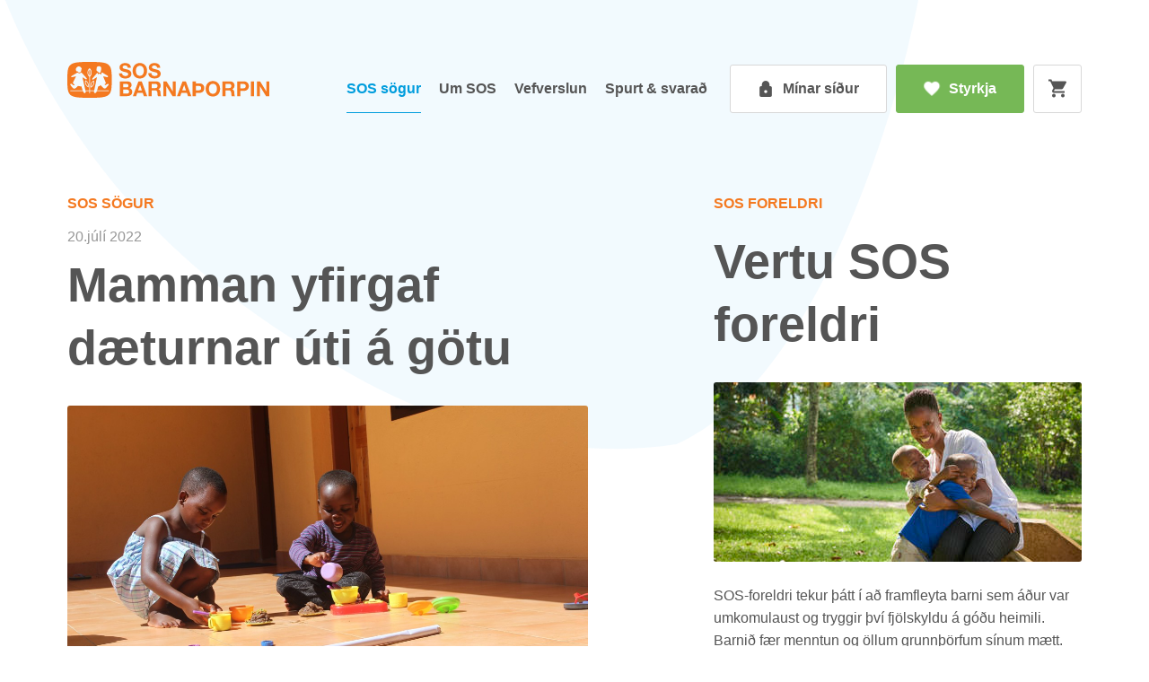

--- FILE ---
content_type: text/html; charset=utf-8
request_url: https://www.sos.is/sos-sogur/sogur/mamman-yfirgaf-daeturnar-uti-a-gotu/
body_size: 7162
content:



<!doctype html>
<html lang="is">
<head>
    
<meta charset="UTF-8">
<meta name="viewport" content="width=device-width, initial-scale=1">
<meta http-equiv="X-UA-Compatible" content="ie=edge">

<link rel="apple-touch-icon" sizes="180x180" href="/fav/apple-touch-icon.png">
<link rel="icon" type="image/png" sizes="32x32" href="/fav/favicon-32x32.png">
<link rel="icon" type="image/png" sizes="16x16" href="/fav/favicon-16x16.png">
<link rel="manifest" href="/fav/site.webmanifest">
<link rel="mask-icon" color="#5bbad5" href="/fav/safari-pinned-tab.svg">
<link rel="shortcut icon" href="/fav/favicon.ico">
<meta name="msapplication-TileColor" content="#da532c">
<meta name="msapplication-config" content="/fav/browserconfig.xml">
<meta name="theme-color" content="#ffffff">

<title>Mamman yfirgaf d&#xE6;turnar &#xFA;ti &#xE1; g&#xF6;tu - SOS Barna&#xFE;orpin - SOS Barna&#xFE;orpin</title>
<meta name="description" content="Systurnar Aisha og Wazo voru r&#xE1;fandi einar um g&#xF6;tur &#xFE;egar &#xFE;&#xE6;r fundust &#xED; Tansan&#xED;u. St&#xFA;lkurnar, fj&#xF6;gurra og fimm &#xE1;ra, voru aleinar &#xFE;v&#xED; m&#xF3;&#xF0;ir &#xFE;eirra haf&#xF0;i yfirgefi&#xF0; &#xFE;&#xE6;r.">
<meta name="author" content="">

<meta property="og:title" content="Mamman yfirgaf d&#xE6;turnar &#xFA;ti &#xE1; g&#xF6;tu">
<meta property="og:type" content="website">
<meta property="og:url" content="https://www.sos.is/sos-sogur/sogur/mamman-yfirgaf-daeturnar-uti-a-gotu/">
    <meta property="og:image" content="https://www.sos.is/media/2trk23qu/tanzania_cv_mwanza_dorothy_2.jpg?width=1200&amp;height=630&amp;rmode=crop&amp;format=webp">
    <meta property="og:image:width" content="1200" />
    <meta property="og:image:height" content="630" />
<meta property="og:site_name" content="SOS Barna&#xFE;orpin">
<meta property="og:description" content="Systurnar Aisha og Wazo voru r&#xE1;fandi einar um g&#xF6;tur &#xFE;egar &#xFE;&#xE6;r fundust &#xED; Tansan&#xED;u. St&#xFA;lkurnar, fj&#xF6;gurra og fimm &#xE1;ra, voru aleinar &#xFE;v&#xED; m&#xF3;&#xF0;ir &#xFE;eirra haf&#xF0;i yfirgefi&#xF0; &#xFE;&#xE6;r.">
<meta name="pageid" content="6426">
<meta name="pid" content="6426" />


<meta name="theme-color" content="#ffffff" />

<link rel="canonical" href="https://www.sos.is/sos-sogur/sogur/mamman-yfirgaf-daeturnar-uti-a-gotu/" />


        <link rel="stylesheet" href="/build/styles/styles.min.css?v=qa8Fj07uiaJPbzpWJ9D8-P4_MVJYaqAIGhXkv962o0Q" />

    <link rel="stylesheet" href="/css/RteStyles.css" />

    
    <!-- Google Tag Manager -->
    <script>
        (function (w, d, s, l, i) {
            w[l] = w[l] || []; w[l].push({
                'gtm.start':
                    new Date().getTime(), event: 'gtm.js'
            }); var f = d.getElementsByTagName(s)[0],
                j = d.createElement(s), dl = l != 'dataLayer' ? '&l=' + l : ''; j.async = true; j.src =
                    'https://ss.sos.is/qtftygki.js?id=' + i + dl; f.parentNode.insertBefore(j, f);
        })(window, document, 'script', 'dataLayer', 'GTM-PBQXQT7');</script>
    <!-- End Google Tag Manager -->

<script src="https://www.google.com/recaptcha/api.js"></script>


</head>
<body class="doc-storyArticle">
    
    <!-- Google Tag Manager (noscript) -->
    <noscript>
        <iframe src="https://ss.sos.is/ns.html?id=GTM-PBQXQT7"
                height="0" width="0" style="display:none;visibility:hidden"></iframe>
    </noscript>
    <!-- End Google Tag Manager (noscript) -->

    <div class="mypagesUpdates__image-modal d-none"><button class="mypagesUpdates__image-modal-button">
<svg xmlns="http://www.w3.org/2000/svg" height="24px" viewBox="0 0 24 24" width="24px" fill="#000000"><path d="M0 0h24v24H0V0z" fill="none" />
    <path d="M19 6.41L17.59 5 12 10.59 6.41 5 5 6.41 10.59 12 5 17.59 6.41 19 12 13.41 17.59 19 19 17.59 13.41 12 19 6.41z" />
    </svg>
</button></div>

    <div class="layout" data-scroll-container>
        
<header class="header container" id="header" data-scroll-section>
    <nav class="header__nav" aria-label="Aðalvalmynd" data-scroll>
        <div class="header__mobileHeader">

            <a href="/" class="header__logo">
                <span class="vh">Heim</span>
                <img src="/build/copy/logo-text.svg" alt="logo" class="header__logoText" />
            </a>


            <div class="header__actions">
                    <a class="button button--green button--donation header__button" href="/styrkja/">
                        <div class="icon icon-inline" data-icon="heart" aria-hidden="true"></div>

                        Styrkja
                    </a>

                <button class="header__toggle" id="menuToggle" aria-expanded="false">
                    <div class="header__line"></div>
                    <div class="header__line"></div>
                    <div class="header__line"></div>
                    <span class="vh">Opna og loka valmynd</span>
                </button>
            </div>
        </div>
        <div class="header__mobileBG" id="mobileMenu">

            <ul class="header__list">
                    <li class="header__subpage">
                            <a class="header__link h4 header__link--active" href="/sos-sogur/">SOS s&#xF6;gur</a>
                    </li>
                    <li class="header__subpage">
                            <details class="header__details" data-header-details>
                                <summary class="header__link header__link--summary h4 ">
                                    <span class="header__summaryWrapper">
                                        Um SOS
                                        <span data-icon="arrow-dropdown" class="header__summaryIcon" aria-hidden="true"></span>
                                    </span>
                                </summary>

                                <ul class="header__subs">
                                            <li class="header__subItem ">
                                                <a class=" header__childlink" href="/um-sos/saga-sos/">Um samt&#xF6;kin</a>
                                            </li>
                                            <li class="header__subItem ">
                                                <a class=" header__childlink" href="/um-sos/svona-hjalpum-vid/">Svona hj&#xE1;lpum vi&#xF0;</a>
                                            </li>
                                            <li class="header__subItem ">
                                                <a class=" header__childlink" href="/um-sos/verkefnin-okkar/">Verkefnin okkar</a>
                                            </li>
                                            <li class="header__subItem ">
                                                <a class=" header__childlink" href="/um-sos/folkid/">F&#xF3;lki&#xF0;</a>
                                            </li>
                                            <li class="header__subItem ">
                                                <a class=" header__childlink" href="/um-sos/frettir/">Fr&#xE9;ttir</a>
                                            </li>
                                            <li class="header__subItem ">
                                                <a class=" header__childlink" href="/um-sos/fjarmal/">Fj&#xE1;rm&#xE1;l</a>
                                            </li>
                                            <li class="header__subItem ">
                                                <a class=" header__childlink" href="/um-sos/skolamal/">Sk&#xF3;lam&#xE1;l</a>
                                            </li>
                                </ul>
                            </details>
                            <a class="header__link h4  header__desktopLink" href="/um-sos/">Um SOS</a>
                    </li>
                    <li class="header__subpage">
                            <details class="header__details" data-header-details>
                                <summary class="header__link header__link--summary h4 ">
                                    <span class="header__summaryWrapper">
                                        Vefverslun
                                        <span data-icon="arrow-dropdown" class="header__summaryIcon" aria-hidden="true"></span>
                                    </span>
                                </summary>

                                <ul class="header__subs">
										<li class="header__subItem">
											<a class=" header__childlink" href="/verslun/">Allar vörur</a>
										</li>
                                            <li class="header__subItem">
                                                <a class=" header__childlink" href="/verslun/gjafabrefin/">Gjafabr&#xE9;f</a>
                                            </li>
                                            <li class="header__subItem">
                                                <a class=" header__childlink" href="/verslun/serviettur/">Serv&#xED;ettur</a>
                                            </li>
                                </ul>
                            </details>
                            <a class="header__link h4  header__desktopLink" href="/vefverslun/">Vefverslun</a>
                    </li>
                    <li class="header__subpage">
                            <a class="header__link h4 " href="/spurt-og-svarad/">Spurt &amp; svara&#xF0;</a>
                    </li>
            </ul>


                <a class="button button--white header__button header__cart" href="/greida/">
                    <div class="icon header__cartIcon" data-icon="cart" aria-hidden="true"></div>

                    <span class="header__quantity hide">
0                        <span class="vh">Karfa</span>
                    </span>
                </a>

                <a class="button header__log header__mypage-button button--white header__button " href="/minar-sidur/">
                    <span class="icon icon-inline" data-icon="padlock--locked" aria-hidden="true"></span>
                    <span class="header__mypage-buttonText">
M&#xED;nar s&#xED;&#xF0;ur                    </span>
                </a>

                <a class="button button--green button--donation header__button" href="/styrkja/">
                    <div class="icon icon-inline" data-icon="heart" aria-hidden="true"></div>

                    Styrkja
                </a>
        </div>
    </nav>
</header>


        <main class="content" data-scroll-section>
            


<article class="article story container">

    <div class="article__left">
        <a href="/sos-sogur/sogur/" class="small-title">SOS sögur</a>
        <small class="stories-card__date">20.j&#xFA;l&#xED; 2022</small>
        <h1 class="article__title">Mamman yfirgaf d&#xE6;turnar &#xFA;ti &#xE1; g&#xF6;tu</h1>

                <div class="article__image">
                    <img src="/media/2trk23qu/tanzania_cv_mwanza_dorothy_2.jpg?width=1150&height=600&rmode=crop&anchor=top" alt="Mamman yfirgaf d&#xE6;turnar &#xFA;ti &#xE1; g&#xF6;tu" loading="lazy" />
                </div>

        ﻿

<div class="richText list-style">
    <p>Systurnar Aisha og Wazo voru ráfandi einar um götur þegar þær fundust í Tansaníu. Stúlkurnar, fjögurra og fimm ára, voru aleinar því móðir þeirra hafði yfirgefið þær. Þegar þær voru spurðar hvar mamma þeirra væri gátu þær aðeins sagt að hún væri „langt í burtu". Þær vissu aðeins eigin fornöfn en ekki mömmu sinnar sem þær kölluðu sífellt á. En hún var hvergi nærri.</p>
<p>Systrunum var komið tímabundið fyrir á ríkisreknu munaðarleysingjaheimili en fljótlega fluttu þær í SOS barnaþorpið í Mwanza þar sem SOS-mamman Roselyn gekk þeim í móðurstað.</p>
</div>

        <div class="image-block ">
            <img src="/media/5uzhvx2b/tanzania_cv_mwanza_dorothy_1.jpg?width=800" alt="&#xC1;samt SOS m&#xF6;mmu sinni Roselyn. Wazo er vinstramegin og Aisha h&#xE6;gra megin en &#xED; mi&#xF0;junni er Joshua, SOS br&#xF3;&#xF0;ir systranna." />

                <small class="image-block__description image-description">&#xC1;samt SOS m&#xF6;mmu sinni Roselyn. Wazo er vinstramegin og Aisha h&#xE6;gra megin en &#xED; mi&#xF0;junni er Joshua, SOS br&#xF3;&#xF0;ir systranna.</small>
        </div>


<div class="richText list-style">
    <h3>Vannærðar þegar þær komu</h3>
<p>„Enginn veit hvað þær höfðu verið lengi ráfandi einar um göturnar," segir Roselyn. „Það hafði augljóslega ekki verið hugsað vel um þær á munaðarleysingjaheimilinu því þær voru vannærðar og litlar í sér þegar þær komu hingað."</p>
<p>Systrunum gekk illa að aðlagast lífinu í barnaþorpinu fyrst um sinn. Þær þekktu ekki nýju SOS systkini sín og töluðu ekki Svahílí, opinbert tungumál Tansaníu.</p>
<h3>„Ást er alþjóðlegt tungumál"</h3>
<p>„Það var erfitt að eiga samskipti við stúlkurnar í fyrstu því þær töluðu ekki sama tungumál og við. Við gátum ekki skilið hvora aðra. Ég ákvað því í staðinn að sýna þeim mikla væntumþykju og náði þannig að búa til tengingu á milli okkar. Ást er alþjóðlegt tungumál sem allir skilja," segir SOS mamman Roselyn</p>
</div>

        <div class="image-block ">
            <img src="/media/g11nlsom/tanzania_cv_mwanza_dorothy_3.jpg?width=800" alt="Wazo og Aisha nj&#xF3;ta s&#xED;n &#xED; leiksk&#xF3;lanum." />

                <small class="image-block__description image-description">Wazo og Aisha nj&#xF3;ta s&#xED;n &#xED; leiksk&#xF3;lanum.</small>
        </div>


<div class="richText list-style">
    <h3>Urðu fljótt hamingjusamar</h3>
<p>Það tók Aisha og Wazo aðeins einn mánuð að aðlagast nýju fjölskyldunni sinni og lífinu í barnaþorpinu. Þær byrjuðu fljótt að leika sér við SOS systkini sín og Roselyn tók eftir að þær voru orðnar hamingjusamar og fundu fyrir öryggi. Systurnar eru nú byrjaðar í skóla og ná betri tökum á tungumálinu með hverjum degi.</p>
<p>„Wazo er mjög fljót að læra nýju hluti. Hún er áhugasöm um landafræði og finnst skemmtilegt að sökkva sér í landakort og skoða bæi, borgir og svæði í Tansaníu. Systrunum gengur báðum vel í skóla. Aisha ætlar að verða kennari þegar hún verður stór en Wazo dreymir um að verða besta mamma í heimi," segir SOS mamman Roselyn með stolti.</p>
</div>

        <div class="image-block ">
            <img src="/media/qatlnt3y/tanzania_cv_mwanza_dorothy_4.jpg?width=800" alt="Wazo er &#xE1;hugas&#xF6;m um landafr&#xE6;&#xF0;i." />

                <small class="image-block__description image-description">Wazo er &#xE1;hugas&#xF6;m um landafr&#xE6;&#xF0;i.</small>
        </div>


<div class="richText list-style">
    <p>53 Íslendingar eru SOS-foreldrar barna í SOS barnaþorpinu í Mwanza. Þar búa 86 börn og ungmenni í 11 fjölskyldum.</p>
<p><strong>Myndir og viðtal</strong>: Dorothy Ndege</p>
</div>

    </div>

    <div class="article__right article-donations">
            <h5 class="small-title">SOS foreldri</h5>
            <h3 class="article__title">Vertu SOS foreldri</h3>
                <img class="article-donations__image" src="/media/ss5n1yeq/sosmoeder-barbara_tweeling-8_jpg.jpg?width=410&height=200&rmode=crop" alt="SOS foreldri" />
            <p class="article-donation__summary">
                <p>SOS-foreldri tekur þátt í að framfleyta barni sem áður var umkomulaust og tryggir því fjölskyldu á góðu heimili. Barnið fær menntun og öllum grunnþörfum sínum mætt. Þú færð reglulega fréttir og myndir af SOS-barninu þínu.</p>
<p>Þegar þú velur að styrkja „barnaþorp“ styrkirðu öll börnin í einu SOS barnaþorpi og færð almennar fréttir úr tilteknu barnaþorpi.</p>
            </p>
                    <h5 class="card-donations__title">M&#xE1;n&#xAD;a&#xF0;&#xAD;ar&#xAD;legt fram&#xAD;lag</h5>
                <div class="article-donations__list">
                        <a href="/styrkja/gerast-sos-foreldri/?price=4500" class="card-donations">
                                <span class="card-donations__text-before">Styrkja eitt barn</span>

                            <span class="card-donations__price">
                                4.500 kr
                            </span>

                        </a>
                        <a href="/styrkja/gerast-sos-foreldri/?price=9000" class="card-donations">
                                <span class="card-donations__text-before">Styrkja tv&#xF6; b&#xF6;rn</span>

                            <span class="card-donations__price">
                                9.000 kr
                            </span>

                        </a>
                        <a href="/styrkja/gerast-sos-foreldri/?price=4500" class="card-donations">
                                <span class="card-donations__text-before">Barna&#xFE;orp fyrir</span>

                            <span class="card-donations__price">
                                4.500 kr
                            </span>

                        </a>
                </div>
    </div>

</article>

        </main>

        
<footer class="footer container" data-scroll-section>
    <div class="footer__break">
        <div role="img" aria-label="Logo" class="footer__logo" data-icon="logo-mark"></div>
    </div>

    <div class="footer__info">
        <h2 class="footer__heading">SOS Barna&#xFE;orpin</h2>
        <address class="footer__address">
            Hamraborg 1, 200 K&#xF3;pavogi<br />
            <a href="https://ja.is/kort/?q=SOS%20barna%C3%BEorpin%2C%20Hamraborg%201&amp;x=358443&amp;y=404311&amp;type=map&amp;nz=14.71&amp;page=1">Sj&#xE1; kort</a><br />
            S&#xED;mi: <strong><a href="tel:+3545642910">564 2910</a></strong><br />
            Netfang: <a href="mailto:sos@sos.is">sos@sos.is</a><br />
            kt. <strong>5002892529</strong>
        </address>

        <div class="footer__hours">
            <h3 class="footer__hoursHeading">Opnunart&#xED;mi</h3>
            <span>
                M&#225;nudagur - fimmtudags 9 - 15:30<br />F&#246;studagur 9 - 13
            </span>
        </div>
    </div>

    <div class="footer__donate">
        <h2 class="footer__heading">Styrktu starfi&#xF0;</h2>
        <div class="footer__donate--list">
                <a class="footer__link" href="/styrkja/gerast-sos-foreldri/">Gerast SOS Foreldri</a><br />
                <a class="footer__link" href="/styrkja/sos-fjolskylduvinur/">SOS fj&#xF6;lskylduvinur</a><br />
                <a class="footer__link" href="/styrkja/sos-foreldri-barna-a-gaza/">SOS-foreldri barna &#xE1; Gaza</a><br />
                <a class="footer__link" href="/styrkja/sos-neydarvinur/">SOS ney&#xF0;arvinur</a><br />
                <a class="footer__link" href="/styrkja/gefa-stakt-framlag/">Gefa stakt framlag</a><br />
                <a class="footer__link" href="/styrkja/gjafabref/">Gjafabr&#xE9;f</a><br />
                <a class="footer__link" href="/styrkja/minningarkort/">Minningarkort</a><br />
                <a class="footer__link" href="/styrkja/erfdagjof/">Erf&#xF0;agj&#xF6;f</a><br />
                <a class="footer__link" href="/styrkja/felagsadild/">F&#xE9;lagsa&#xF0;ild</a><br />
                <a class="footer__link" href="/styrkja/polland-patronem/">P&#xF3;lland Patronem</a><br />
                <a class="footer__link" href="/styrkja/velgjordafyrirtaeki/">Velgj&#xF6;r&#xF0;afyrirt&#xE6;ki</a><br />
        </div>
    </div>

    <div class="footer__additionalLinks">
        <h2 class="footer__heading">Fylgdu okkur</h2>
        <div class="footer__social">
                <a href="https://www.facebook.com/sos.barnathorpin" target="_blank" data-icon="facebook" class="icon footer__facebook"><span class="vh">Facebook</span></a>
                <a href="https://twitter.com/sosbarnathorpin" target="_blank" data-icon="twitter" class="icon footer__twitter"><span class="vh">Twitter</span></a>
                <a href="https://instagram.com/sosbarnathorpin/" target="_blank" data-icon="instagram" class="icon footer__instagram"><span class="vh">Instagram</span></a>
                <a href="https://www.youtube.com/user/Barnathorpin/videos" target="_blank" data-icon="youtube" class="icon footer__youtube"><span class="vh">Youtube</span></a>
                <a href="https://www.linkedin.com/company/sos-barnathorpin/" target="_blank" data-icon="linkedin" class="icon footer__linkedin"><span class="vh">LinkedIn</span></a>
        </div>
        <div class="footer__privacyLink">
                <a class="footer__link" href="/um-sos/frettir/frettablod/">Fr&#xE9;ttabl&#xF6;&#xF0; SOS</a><br />
                <a class="footer__link" href="/um-sos/verkefnin-okkar/">Viltu styrkja &#xE1;kve&#xF0;in verkefni?</a><br />
                <a class="footer__link" href="/um-sos/stefnur-og-reglur/">Stefnur og reglur</a><br />
        </div>
    </div>

    <div class="footer__image">
            <img class="footer__image--desktop" src="/media/w2bbwtcx/sos-barnathorpin-fyrirmyndar-2025-larett.png?width=200" loading="lazy" />
        
            <img class="footer__image--mobile" src="/media/tfuhtzhb/sos-barnathorpin-fyrirmyndar-2025-lodrett.png?width=218" loading="lazy" />
    </div>
</footer>


        <div class="blob" data-scroll-section>
            <div data-scroll data-scroll-speed="-1"></div>
        </div>
    </div>

    <svg class="vh">
        <path id="sos-shape1" d="M0.886,0.115 C0.966,0.199,0.996,0.318,1,0.429 C1,0.54,0.983,0.642,0.938,0.746 C0.893,0.85,0.825,0.954,0.728,0.988 C0.632,1,0.508,0.982,0.396,0.933 C0.285,0.885,0.187,0.827,0.111,0.739 C0.034,0.65,-0.021,0.532,0.009,0.438 C0.039,0.343,0.154,0.273,0.258,0.193 C0.361,0.114,0.455,0.025,0.566,0.005 C0.677,-0.016,0.806,0.032,0.886,0.115"></path>
        <clipPath id="sos-path1" clipPathUnits="objectBoundingBox">
            <use xlink:href="#sos-shape1" />
        </clipPath>
    </svg>


    

    


    

    <script type="text/javascript" defer src="/build/scripts/scripts.min.js?v=M7eXqIHsQBz2mUtXrn7qoloGczrEdgSfLXehLnqp6yk"></script>


</body>
</html>

